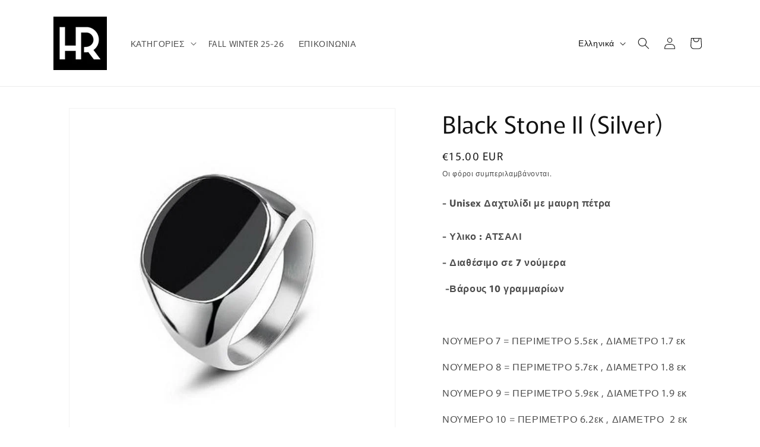

--- FILE ---
content_type: text/javascript; charset=utf-8
request_url: https://www.hechoropa.com/products/black-stone-ii-silver.js
body_size: 1318
content:
{"id":4399032762466,"title":"Black Stone II (Silver)","handle":"black-stone-ii-silver","description":"\u003cp\u003e\u003cstrong\u003e- Unisex Δαχτυλίδι με μαυρη πέτρα\u003cbr\u003e\u003cbr\u003e- Υλικο : ΑΤΣΑΛΙ\u003c\/strong\u003e\u003c\/p\u003e\n\u003cp\u003e\u003cstrong\u003e- Διαθέσιμο σε 7 νούμερα\u003c\/strong\u003e\u003c\/p\u003e\n\u003cp\u003e\u003cstrong\u003e\u003cspan\u003e \u003c\/span\u003e\u003cspan data-mce-fragment=\"1\"\u003e-Βάρους 10 \u003c\/span\u003e\u003cspan data-mce-fragment=\"1\"\u003eγραμμαρίων\u003c\/span\u003e\u003c\/strong\u003e\u003c\/p\u003e\n\u003cp\u003e \u003c\/p\u003e\n\u003cp\u003e\u003cspan\u003eΝΟΥΜΕΡΟ 7\u003c\/span\u003e\u003cspan\u003e \u003c\/span\u003e\u003cspan\u003e= ΠΕΡΙΜΕΤΡΟ 5.5εκ\u003c\/span\u003e\u003cspan\u003e \u003c\/span\u003e\u003cspan\u003e, ΔΙΑΜΕΤΡΟ 1.7 εκ\u003c\/span\u003e\u003c\/p\u003e\n\u003cp\u003eΝΟΥΜΕΡΟ 8 = ΠΕΡΙΜΕΤΡΟ 5.7εκ , ΔΙΑΜΕΤΡΟ 1.8 εκ\u003c\/p\u003e\n\u003cp\u003eΝΟΥΜΕΡΟ 9\u003cspan\u003e \u003c\/span\u003e= ΠΕΡΙΜΕΤΡΟ 5.9εκ , ΔΙΑΜΕΤΡΟ 1.9 εκ\u003c\/p\u003e\n\u003cp\u003eΝΟΥΜΕΡΟ 10\u003cspan\u003e \u003c\/span\u003e= ΠΕΡΙΜΕΤΡΟ 6.2εκ , ΔΙΑΜΕΤΡΟ \u003cspan\u003e \u003c\/span\u003e2 εκ\u003c\/p\u003e\n\u003cp\u003eΝΟΥΜΕΡΟ 11\u003cspan\u003e \u003c\/span\u003e= ΠΕΡΙΜΕΤΡΟ 6.5εκ\u003cspan\u003e \u003c\/span\u003e, ΔΙΑΜΕΤΡΟ 2.1 εκ\u003c\/p\u003e\n\u003cp\u003eΝΟΥΜΕΡΟ 12\u003cspan\u003e \u003c\/span\u003e= ΠΕΡΙΜΕΤΡΟ 6.8εκ\u003cspan\u003e \u003c\/span\u003e, ΔΙΑΜΕΤΡΟ 2.2 εκ\u003c\/p\u003e\n\u003cp\u003e\u003cspan\u003eΝΟΥΜΕΡΟ 13 = ΠΕΡΙΜΕΤΡΟ 7.1εκ  ΔΙΑΜΕΤΡΟ 2.3 εκ\u003c\/span\u003e\u003c\/p\u003e\n\u003cp\u003e \u003c\/p\u003e\n\u003cp\u003e \u003cstrong\u003e\u003cspan\u003eΓια να βρεις το νουμερο που αντιστοιχεί στο δαχτυλό σου δες τις πληροφορίες \u003c\/span\u003e\u003cspan style=\"color: #2b00ff;\"\u003e\u003ca href=\"https:\/\/www.hechoropa.com\/pages\/page-8\" title=\"ΠΩΣ ΒΡΙΣΚΩ ΤΟ ΝΟΥΜΕΡΟ ΔΑΧΤΥΛΙΔΙΟΥ\" style=\"color: #2b00ff;\" target=\"_blank\"\u003eΕΔΩ\u003c\/a\u003e\u003c\/span\u003e\u003c\/strong\u003e\u003c\/p\u003e\n\u003cp\u003e \u003c\/p\u003e\n\u003cp\u003e \u003c\/p\u003e\n\u003cp\u003e \u003c\/p\u003e","published_at":"2020-04-21T00:57:59+03:00","created_at":"2020-04-21T00:57:59+03:00","vendor":"Hecho Ropa","type":"Ring","tags":[],"price":1500,"price_min":1500,"price_max":1500,"available":true,"price_varies":false,"compare_at_price":null,"compare_at_price_min":0,"compare_at_price_max":0,"compare_at_price_varies":false,"variants":[{"id":31515158511714,"title":"7 (17mm)","option1":"7 (17mm)","option2":null,"option3":null,"sku":"","requires_shipping":true,"taxable":false,"featured_image":{"id":13806523940962,"product_id":4399032762466,"position":1,"created_at":"2020-04-21T00:58:26+03:00","updated_at":"2021-05-18T13:49:36+03:00","alt":null,"width":662,"height":662,"src":"https:\/\/cdn.shopify.com\/s\/files\/1\/0854\/0960\/products\/A.jpg?v=1621334976","variant_ids":[31515158511714,31515158544482,31515158577250,31515158610018,31515158642786,31515158675554,32083429589090]},"available":true,"name":"Black Stone II (Silver) - 7 (17mm)","public_title":"7 (17mm)","options":["7 (17mm)"],"price":1500,"weight":0,"compare_at_price":null,"inventory_quantity":1,"inventory_management":"shopify","inventory_policy":"deny","barcode":"","featured_media":{"alt":null,"id":5978509607010,"position":1,"preview_image":{"aspect_ratio":1.0,"height":662,"width":662,"src":"https:\/\/cdn.shopify.com\/s\/files\/1\/0854\/0960\/products\/A.jpg?v=1621334976"}},"requires_selling_plan":false,"selling_plan_allocations":[]},{"id":31515158544482,"title":"8 (18mm)","option1":"8 (18mm)","option2":null,"option3":null,"sku":"","requires_shipping":true,"taxable":false,"featured_image":{"id":13806523940962,"product_id":4399032762466,"position":1,"created_at":"2020-04-21T00:58:26+03:00","updated_at":"2021-05-18T13:49:36+03:00","alt":null,"width":662,"height":662,"src":"https:\/\/cdn.shopify.com\/s\/files\/1\/0854\/0960\/products\/A.jpg?v=1621334976","variant_ids":[31515158511714,31515158544482,31515158577250,31515158610018,31515158642786,31515158675554,32083429589090]},"available":true,"name":"Black Stone II (Silver) - 8 (18mm)","public_title":"8 (18mm)","options":["8 (18mm)"],"price":1500,"weight":0,"compare_at_price":null,"inventory_quantity":3,"inventory_management":"shopify","inventory_policy":"deny","barcode":"","featured_media":{"alt":null,"id":5978509607010,"position":1,"preview_image":{"aspect_ratio":1.0,"height":662,"width":662,"src":"https:\/\/cdn.shopify.com\/s\/files\/1\/0854\/0960\/products\/A.jpg?v=1621334976"}},"requires_selling_plan":false,"selling_plan_allocations":[]},{"id":31515158577250,"title":"9 (19mm)","option1":"9 (19mm)","option2":null,"option3":null,"sku":"","requires_shipping":true,"taxable":false,"featured_image":{"id":13806523940962,"product_id":4399032762466,"position":1,"created_at":"2020-04-21T00:58:26+03:00","updated_at":"2021-05-18T13:49:36+03:00","alt":null,"width":662,"height":662,"src":"https:\/\/cdn.shopify.com\/s\/files\/1\/0854\/0960\/products\/A.jpg?v=1621334976","variant_ids":[31515158511714,31515158544482,31515158577250,31515158610018,31515158642786,31515158675554,32083429589090]},"available":true,"name":"Black Stone II (Silver) - 9 (19mm)","public_title":"9 (19mm)","options":["9 (19mm)"],"price":1500,"weight":0,"compare_at_price":null,"inventory_quantity":2,"inventory_management":"shopify","inventory_policy":"deny","barcode":"","featured_media":{"alt":null,"id":5978509607010,"position":1,"preview_image":{"aspect_ratio":1.0,"height":662,"width":662,"src":"https:\/\/cdn.shopify.com\/s\/files\/1\/0854\/0960\/products\/A.jpg?v=1621334976"}},"requires_selling_plan":false,"selling_plan_allocations":[]},{"id":31515158610018,"title":"10 (20mm)","option1":"10 (20mm)","option2":null,"option3":null,"sku":"","requires_shipping":true,"taxable":false,"featured_image":{"id":13806523940962,"product_id":4399032762466,"position":1,"created_at":"2020-04-21T00:58:26+03:00","updated_at":"2021-05-18T13:49:36+03:00","alt":null,"width":662,"height":662,"src":"https:\/\/cdn.shopify.com\/s\/files\/1\/0854\/0960\/products\/A.jpg?v=1621334976","variant_ids":[31515158511714,31515158544482,31515158577250,31515158610018,31515158642786,31515158675554,32083429589090]},"available":true,"name":"Black Stone II (Silver) - 10 (20mm)","public_title":"10 (20mm)","options":["10 (20mm)"],"price":1500,"weight":0,"compare_at_price":null,"inventory_quantity":1,"inventory_management":"shopify","inventory_policy":"deny","barcode":"","featured_media":{"alt":null,"id":5978509607010,"position":1,"preview_image":{"aspect_ratio":1.0,"height":662,"width":662,"src":"https:\/\/cdn.shopify.com\/s\/files\/1\/0854\/0960\/products\/A.jpg?v=1621334976"}},"requires_selling_plan":false,"selling_plan_allocations":[]},{"id":31515158642786,"title":"11 (21mm)","option1":"11 (21mm)","option2":null,"option3":null,"sku":"","requires_shipping":true,"taxable":false,"featured_image":{"id":13806523940962,"product_id":4399032762466,"position":1,"created_at":"2020-04-21T00:58:26+03:00","updated_at":"2021-05-18T13:49:36+03:00","alt":null,"width":662,"height":662,"src":"https:\/\/cdn.shopify.com\/s\/files\/1\/0854\/0960\/products\/A.jpg?v=1621334976","variant_ids":[31515158511714,31515158544482,31515158577250,31515158610018,31515158642786,31515158675554,32083429589090]},"available":true,"name":"Black Stone II (Silver) - 11 (21mm)","public_title":"11 (21mm)","options":["11 (21mm)"],"price":1500,"weight":0,"compare_at_price":null,"inventory_quantity":2,"inventory_management":"shopify","inventory_policy":"deny","barcode":"","featured_media":{"alt":null,"id":5978509607010,"position":1,"preview_image":{"aspect_ratio":1.0,"height":662,"width":662,"src":"https:\/\/cdn.shopify.com\/s\/files\/1\/0854\/0960\/products\/A.jpg?v=1621334976"}},"requires_selling_plan":false,"selling_plan_allocations":[]},{"id":31515158675554,"title":"12 (22mm)","option1":"12 (22mm)","option2":null,"option3":null,"sku":"","requires_shipping":true,"taxable":false,"featured_image":{"id":13806523940962,"product_id":4399032762466,"position":1,"created_at":"2020-04-21T00:58:26+03:00","updated_at":"2021-05-18T13:49:36+03:00","alt":null,"width":662,"height":662,"src":"https:\/\/cdn.shopify.com\/s\/files\/1\/0854\/0960\/products\/A.jpg?v=1621334976","variant_ids":[31515158511714,31515158544482,31515158577250,31515158610018,31515158642786,31515158675554,32083429589090]},"available":true,"name":"Black Stone II (Silver) - 12 (22mm)","public_title":"12 (22mm)","options":["12 (22mm)"],"price":1500,"weight":0,"compare_at_price":null,"inventory_quantity":1,"inventory_management":"shopify","inventory_policy":"deny","barcode":"","featured_media":{"alt":null,"id":5978509607010,"position":1,"preview_image":{"aspect_ratio":1.0,"height":662,"width":662,"src":"https:\/\/cdn.shopify.com\/s\/files\/1\/0854\/0960\/products\/A.jpg?v=1621334976"}},"requires_selling_plan":false,"selling_plan_allocations":[]},{"id":32083429589090,"title":"13 (23mm)","option1":"13 (23mm)","option2":null,"option3":null,"sku":"","requires_shipping":true,"taxable":false,"featured_image":{"id":13806523940962,"product_id":4399032762466,"position":1,"created_at":"2020-04-21T00:58:26+03:00","updated_at":"2021-05-18T13:49:36+03:00","alt":null,"width":662,"height":662,"src":"https:\/\/cdn.shopify.com\/s\/files\/1\/0854\/0960\/products\/A.jpg?v=1621334976","variant_ids":[31515158511714,31515158544482,31515158577250,31515158610018,31515158642786,31515158675554,32083429589090]},"available":false,"name":"Black Stone II (Silver) - 13 (23mm)","public_title":"13 (23mm)","options":["13 (23mm)"],"price":1500,"weight":0,"compare_at_price":null,"inventory_quantity":0,"inventory_management":"shopify","inventory_policy":"deny","barcode":"","featured_media":{"alt":null,"id":5978509607010,"position":1,"preview_image":{"aspect_ratio":1.0,"height":662,"width":662,"src":"https:\/\/cdn.shopify.com\/s\/files\/1\/0854\/0960\/products\/A.jpg?v=1621334976"}},"requires_selling_plan":false,"selling_plan_allocations":[]}],"images":["\/\/cdn.shopify.com\/s\/files\/1\/0854\/0960\/products\/A.jpg?v=1621334976","\/\/cdn.shopify.com\/s\/files\/1\/0854\/0960\/products\/IMG_0168-260.jpg?v=1621334978","\/\/cdn.shopify.com\/s\/files\/1\/0854\/0960\/products\/A1.jpg?v=1621334980","\/\/cdn.shopify.com\/s\/files\/1\/0854\/0960\/products\/A2.jpg?v=1621334982","\/\/cdn.shopify.com\/s\/files\/1\/0854\/0960\/products\/A3.jpg?v=1621334984","\/\/cdn.shopify.com\/s\/files\/1\/0854\/0960\/products\/Measure_4ace84e8-afa3-43ee-a038-28d85d6717ae.jpg?v=1621334986"],"featured_image":"\/\/cdn.shopify.com\/s\/files\/1\/0854\/0960\/products\/A.jpg?v=1621334976","options":[{"name":"Size","position":1,"values":["7 (17mm)","8 (18mm)","9 (19mm)","10 (20mm)","11 (21mm)","12 (22mm)","13 (23mm)"]}],"url":"\/products\/black-stone-ii-silver","media":[{"alt":null,"id":5978509607010,"position":1,"preview_image":{"aspect_ratio":1.0,"height":662,"width":662,"src":"https:\/\/cdn.shopify.com\/s\/files\/1\/0854\/0960\/products\/A.jpg?v=1621334976"},"aspect_ratio":1.0,"height":662,"media_type":"image","src":"https:\/\/cdn.shopify.com\/s\/files\/1\/0854\/0960\/products\/A.jpg?v=1621334976","width":662},{"alt":null,"id":6704594976866,"position":2,"preview_image":{"aspect_ratio":1.0,"height":1200,"width":1200,"src":"https:\/\/cdn.shopify.com\/s\/files\/1\/0854\/0960\/products\/IMG_0168-260.jpg?v=1621334978"},"aspect_ratio":1.0,"height":1200,"media_type":"image","src":"https:\/\/cdn.shopify.com\/s\/files\/1\/0854\/0960\/products\/IMG_0168-260.jpg?v=1621334978","width":1200},{"alt":null,"id":5978509639778,"position":3,"preview_image":{"aspect_ratio":1.0,"height":800,"width":800,"src":"https:\/\/cdn.shopify.com\/s\/files\/1\/0854\/0960\/products\/A1.jpg?v=1621334980"},"aspect_ratio":1.0,"height":800,"media_type":"image","src":"https:\/\/cdn.shopify.com\/s\/files\/1\/0854\/0960\/products\/A1.jpg?v=1621334980","width":800},{"alt":null,"id":5978509672546,"position":4,"preview_image":{"aspect_ratio":1.0,"height":800,"width":800,"src":"https:\/\/cdn.shopify.com\/s\/files\/1\/0854\/0960\/products\/A2.jpg?v=1621334982"},"aspect_ratio":1.0,"height":800,"media_type":"image","src":"https:\/\/cdn.shopify.com\/s\/files\/1\/0854\/0960\/products\/A2.jpg?v=1621334982","width":800},{"alt":null,"id":5978509574242,"position":5,"preview_image":{"aspect_ratio":1.0,"height":700,"width":700,"src":"https:\/\/cdn.shopify.com\/s\/files\/1\/0854\/0960\/products\/A3.jpg?v=1621334984"},"aspect_ratio":1.0,"height":700,"media_type":"image","src":"https:\/\/cdn.shopify.com\/s\/files\/1\/0854\/0960\/products\/A3.jpg?v=1621334984","width":700},{"alt":"Hecho Ropa","id":5978508066914,"position":6,"preview_image":{"aspect_ratio":1.0,"height":1200,"width":1200,"src":"https:\/\/cdn.shopify.com\/s\/files\/1\/0854\/0960\/products\/Measure_4ace84e8-afa3-43ee-a038-28d85d6717ae.jpg?v=1621334986"},"aspect_ratio":1.0,"height":1200,"media_type":"image","src":"https:\/\/cdn.shopify.com\/s\/files\/1\/0854\/0960\/products\/Measure_4ace84e8-afa3-43ee-a038-28d85d6717ae.jpg?v=1621334986","width":1200}],"requires_selling_plan":false,"selling_plan_groups":[]}